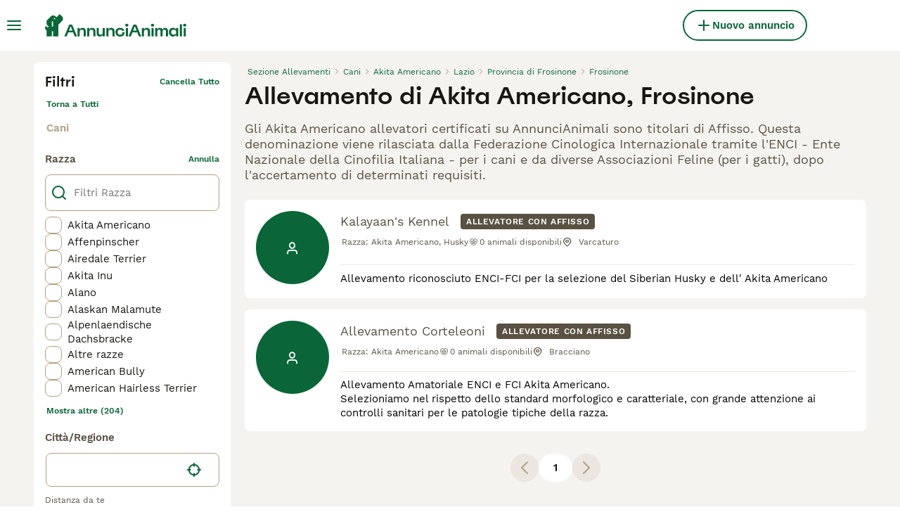

--- FILE ---
content_type: application/javascript; charset=utf-8
request_url: https://survey.survicate.com/workspaces/9351c5919388d6908f08356b9abd48e0/web_surveys.js
body_size: 3093
content:
var _sTrackingAlreadyPresent=(typeof window._svd!=='undefined'&&typeof window._svc!=='undefined');var _svc=window._svc||{};var _svd=window._svd||{};_svc.workspaceKey=_svc.workspaceKey||'9351c5919388d6908f08356b9abd48e0';_svc.surveysStaticUrl=_svc.surveysStaticUrl||'https://surveys-static-prd.survicate-cdn.com';_svc.respondentUrl=_svc.respondentUrl||'https://respondent.survicate.com';_svd.flags=_svd.flags||{"async_consumers":true,"disable_sensitive_data_persistence":false,"enforce_user_authentication":false};_svd.surveys=_svd.surveys||[{"id":"4e0649440d4d22a4","activated":true,"name":"Chat - web","type":"WidgetSurvey","points":[{"id":1852171,"type":"SurveyQuestion","answer_type":"rating","content":"Quanto sei soddisfatto della nostra funzione di chat?","description":"","settings":{"logic":[],"shape":"stars","mandatory":true,"screenshot":{"button_enabled":false},"point_image":null,"comment_label":"","display_logic":[],"text_on_the_left":"Per niente soddisfatto","mandatory_comment":true,"text_on_the_right":"Molto soddisfatto","disclaimer_settings":null,"display_logic_operator":null},"max_path":2,"answers":[{"id":5166648,"type":null,"user_tag":"","next_survey_point_id":null,"possible_answer":"1","add_comment":false},{"id":5166649,"type":null,"user_tag":"","next_survey_point_id":null,"possible_answer":"2","add_comment":false},{"id":5166650,"type":null,"user_tag":"","next_survey_point_id":null,"possible_answer":"3","add_comment":false},{"id":5166651,"type":null,"user_tag":"","next_survey_point_id":null,"possible_answer":"4","add_comment":false},{"id":5166652,"type":null,"user_tag":"","next_survey_point_id":null,"possible_answer":"5","add_comment":false},{"id":5166653,"type":null,"user_tag":"","next_survey_point_id":null,"possible_answer":"6","add_comment":false},{"id":5166654,"type":null,"user_tag":"","next_survey_point_id":null,"possible_answer":"7","add_comment":false}]},{"id":1852172,"type":"SurveyQuestion","answer_type":"text","content":"Se potessi cambiare o migliorare una cosa del funzionamento della nostra funzione di chat, quale sarebbe?","description":"","settings":{"logic":[],"user_tag":"","mandatory":true,"screenshot":{"button_enabled":false},"point_image":null,"display_logic":[],"followup_questions":null,"disclaimer_settings":null,"next_survey_point_id":null,"display_logic_operator":null},"max_path":1,"answers":[{"id":5166655,"type":null,"user_tag":null,"next_survey_point_id":null}]},{"id":1852173,"type":"SurveyCta","answer_type":"empty","content":"Grazie per aver risposto a questo sondaggio. Il tuo feedback è molto apprezzato!","description":"","settings":{"link":"","text":"","user_tag":"","point_image":null,"twitter_link":"","display_logic":[],"facebook_link":"","linkedin_link":"","open_new_card":true,"disclaimer_settings":null,"next_survey_point_id":-1,"timeout_display_count":5,"display_logic_operator":null},"max_path":0}],"project_id":630492,"show_subfooter":false,"links":[{"link":"/chat","visible":true,"link_type":"contains","regexp_text_pattern":"/chat"}],"audiences_ids":[746230],"theme_id":424842,"global_tags":null,"global_close_tags":null,"integrations":[],"settings":{"events":[],"format":"widget","launch":{"end_at":null,"start_at":null,"responses_limit":null},"overlay":"light","messages":{"tooltip":"Rispondi al nostro breve sondaggio","submit_text":"Invia","thankyou_text":"Thank you for taking part in our survey","text_placeholder":"Type your answer here...","answer_required_text":"Risposta richiesta","dropdown_placeholder":"Type or select an option","navigation_back_text":"Back","screenshot_save_text":"Save","drag_and_draw_tooltip_text":"Click and drag to draw","screenshot_take_tooltip_text":"Take a screenshot","screenshot_delete_tooltip_text":"Delete the screenshot"},"recurring":false,"close_icon":"bottom","show_close":true,"display_all":false,"display_per":"visitor","appear_method":"delayed","display_delay":3,"has_responses":true,"place_to_show":"center","show_minimize":false,"display_scroll":80,"run_minimalized":false,"survey_language":"en","survey_throttle":30,"recurring_period":86400,"show_progress_bar":false,"close_on_urlchange":true,"display_percentage":10,"navigation_enabled":false,"display_not_engaged":true,"recurring_max_views":null,"recurring_stop_after":null,"is_platform_installed":false,"run_minimalized_mobile":false,"hide_footer":true,"languages":null}},{"id":"0cb8b08683560148","activated":true,"name":"Account Sign-up - Web","type":"WidgetSurvey","points":[{"id":1673320,"type":"SurveyQuestion","answer_type":"rating","content":"Quanto sei soddisfatto del nostro processo di registrazione?","description":"","settings":{"logic":[],"shape":"stars","mandatory":true,"screenshot":{"button_enabled":false},"point_image":null,"comment_label":"","display_logic":[],"text_on_the_left":"Per niente soddisfatto","mandatory_comment":true,"text_on_the_right":"Molto soddisfatto","disclaimer_settings":null,"display_logic_operator":null},"max_path":2,"answers":[{"id":4745418,"type":null,"user_tag":"","next_survey_point_id":null,"possible_answer":"1","add_comment":false},{"id":4745419,"type":null,"user_tag":"","next_survey_point_id":null,"possible_answer":"2","add_comment":false},{"id":4745420,"type":null,"user_tag":"","next_survey_point_id":null,"possible_answer":"3","add_comment":false},{"id":4745421,"type":null,"user_tag":"","next_survey_point_id":null,"possible_answer":"4","add_comment":false},{"id":4745422,"type":null,"user_tag":"","next_survey_point_id":null,"possible_answer":"5","add_comment":false},{"id":4745423,"type":null,"user_tag":"","next_survey_point_id":null,"possible_answer":"6","add_comment":false},{"id":4745424,"type":null,"user_tag":"","next_survey_point_id":null,"possible_answer":"7","add_comment":false}]},{"id":1673321,"type":"SurveyQuestion","answer_type":"text","content":"Se potessi cambiare o migliorare una cosa su come funziona il processo di registrazione, quale sarebbe?","description":"","settings":{"logic":[],"user_tag":"","mandatory":true,"screenshot":{"button_enabled":false},"point_image":null,"display_logic":[],"followup_questions":null,"disclaimer_settings":null,"next_survey_point_id":null,"display_logic_operator":null},"max_path":1,"answers":[{"id":4745425,"type":null,"user_tag":null,"next_survey_point_id":null}]},{"id":1673322,"type":"SurveyCta","answer_type":"empty","content":"Grazie per aver risposto a questo sondaggio. Il tuo feedback è molto apprezzato!","description":"","settings":{"link":"","text":"","user_tag":"","point_image":null,"twitter_link":"","display_logic":[],"facebook_link":"","linkedin_link":"","open_new_card":true,"disclaimer_settings":null,"next_survey_point_id":-1,"timeout_display_count":5,"display_logic_operator":null},"max_path":0}],"project_id":630492,"show_subfooter":false,"links":[{"link":"/registrazione/controlla-email","visible":true,"link_type":"contains","regexp_text_pattern":"/registrazione/controlla\\-email"}],"audiences_ids":[746230],"theme_id":424842,"global_tags":null,"global_close_tags":null,"integrations":[],"settings":{"events":[],"format":"widget","launch":{"end_at":null,"start_at":null,"responses_limit":null},"overlay":"light","messages":{"tooltip":"Rispondi al nostro breve sondaggio","submit_text":"Invia","thankyou_text":"Thank you for taking part in our survey","text_placeholder":"Type your answer here...","answer_required_text":"Risposta richiesta","dropdown_placeholder":"Type or select an option","navigation_back_text":"Back","screenshot_save_text":"Save","drag_and_draw_tooltip_text":"Click and drag to draw","screenshot_take_tooltip_text":"Take a screenshot","screenshot_delete_tooltip_text":"Delete the screenshot"},"recurring":false,"close_icon":"bottom","show_close":true,"display_all":false,"display_per":"visitor","appear_method":"delayed","display_delay":1,"has_responses":true,"place_to_show":"center","show_minimize":false,"display_scroll":80,"run_minimalized":false,"survey_language":"en","survey_throttle":30,"recurring_period":86400,"show_progress_bar":false,"close_on_urlchange":true,"display_percentage":5,"navigation_enabled":false,"display_not_engaged":true,"recurring_max_views":null,"recurring_stop_after":null,"is_platform_installed":false,"run_minimalized_mobile":false,"hide_footer":true,"languages":null}},{"id":"fa6b145e1a5c507d","activated":true,"name":"Boost - Web","type":"WidgetSurvey","points":[{"id":1673389,"type":"SurveyQuestion","answer_type":"rating","content":"Quanto sei soddisfatto delle nostre opzioni di Evidenza annuncio?","description":"","settings":{"logic":[],"shape":"stars","mandatory":true,"screenshot":{"button_enabled":false},"point_image":null,"comment_label":"","display_logic":[],"text_on_the_left":"Per niente soddisfatto","mandatory_comment":true,"text_on_the_right":"Molto soddisfatto","disclaimer_settings":null,"display_logic_operator":null},"max_path":2,"answers":[{"id":4745610,"type":null,"user_tag":"","next_survey_point_id":null,"possible_answer":"1","add_comment":false},{"id":4745611,"type":null,"user_tag":"","next_survey_point_id":null,"possible_answer":"2","add_comment":false},{"id":4745612,"type":null,"user_tag":"","next_survey_point_id":null,"possible_answer":"3","add_comment":false},{"id":4745613,"type":null,"user_tag":"","next_survey_point_id":null,"possible_answer":"4","add_comment":false},{"id":4745614,"type":null,"user_tag":"","next_survey_point_id":null,"possible_answer":"5","add_comment":false},{"id":4745615,"type":null,"user_tag":"","next_survey_point_id":null,"possible_answer":"6","add_comment":false},{"id":4745616,"type":null,"user_tag":"","next_survey_point_id":null,"possible_answer":"7","add_comment":false}]},{"id":1673390,"type":"SurveyQuestion","answer_type":"text","content":"Se potessi cambiare o migliorare una cosa su come funziona il servizio Evidenza , quale sarebbe?","description":"","settings":{"logic":[],"user_tag":"","mandatory":true,"screenshot":{"button_enabled":false},"point_image":null,"display_logic":[],"followup_questions":null,"disclaimer_settings":null,"next_survey_point_id":null,"display_logic_operator":null},"max_path":1,"answers":[{"id":4745617,"type":null,"user_tag":null,"next_survey_point_id":null}]},{"id":1673391,"type":"SurveyCta","answer_type":"empty","content":"Grazie per aver risposto a questo sondaggio. Il tuo feedback è molto apprezzato!","description":"","settings":{"link":"","text":"","user_tag":"","point_image":null,"twitter_link":"","display_logic":[],"facebook_link":"","linkedin_link":"","open_new_card":true,"disclaimer_settings":null,"next_survey_point_id":-1,"timeout_display_count":5,"display_logic_operator":null},"max_path":0}],"project_id":630492,"show_subfooter":false,"links":[{"link":"annunci/evidenza/successo","visible":true,"link_type":"contains","regexp_text_pattern":"annunci/evidenza/successo"}],"audiences_ids":[746230],"theme_id":424842,"global_tags":null,"global_close_tags":null,"integrations":[],"settings":{"events":[],"format":"widget","launch":{"end_at":null,"start_at":null,"responses_limit":null},"overlay":"light","messages":{"tooltip":"Rispondi al nostro breve sondaggio","submit_text":"Invia","thankyou_text":"Thank you for taking part in our survey","text_placeholder":"Type your answer here...","answer_required_text":"Risposta richiesta","dropdown_placeholder":"Type or select an option","navigation_back_text":"Back","screenshot_save_text":"Save","drag_and_draw_tooltip_text":"Click and drag to draw","screenshot_take_tooltip_text":"Take a screenshot","screenshot_delete_tooltip_text":"Delete the screenshot"},"recurring":false,"close_icon":"bottom","show_close":true,"display_all":false,"display_per":"visitor","appear_method":"delayed","display_delay":1,"has_responses":true,"place_to_show":"center","show_minimize":false,"display_scroll":80,"run_minimalized":false,"survey_language":"en","survey_throttle":30,"recurring_period":86400,"show_progress_bar":false,"close_on_urlchange":true,"display_percentage":20,"navigation_enabled":false,"display_not_engaged":true,"recurring_max_views":null,"recurring_stop_after":null,"is_platform_installed":false,"run_minimalized_mobile":false,"hide_footer":true,"languages":null}},{"id":"d2809401e2aeeadb","activated":true,"name":"Search - Web","type":"WidgetSurvey","points":[{"id":1673324,"type":"SurveyQuestion","answer_type":"rating","content":"Quanto sei soddisfatto del nostro processo di ricerca?","description":"","settings":{"logic":[],"shape":"stars","mandatory":true,"screenshot":{"button_enabled":false},"point_image":null,"comment_label":"","display_logic":[],"text_on_the_left":"Per niente soddisfatto","mandatory_comment":true,"text_on_the_right":"Molto soddisfatto","disclaimer_settings":null,"display_logic_operator":null},"max_path":2,"answers":[{"id":4745434,"type":null,"user_tag":"","next_survey_point_id":null,"possible_answer":"1","add_comment":false},{"id":4745435,"type":null,"user_tag":"","next_survey_point_id":null,"possible_answer":"2","add_comment":false},{"id":4745436,"type":null,"user_tag":"","next_survey_point_id":null,"possible_answer":"3","add_comment":false},{"id":4745437,"type":null,"user_tag":"","next_survey_point_id":null,"possible_answer":"4","add_comment":false},{"id":4745438,"type":null,"user_tag":"","next_survey_point_id":null,"possible_answer":"5","add_comment":false},{"id":4745439,"type":null,"user_tag":"","next_survey_point_id":null,"possible_answer":"6","add_comment":false},{"id":4745440,"type":null,"user_tag":"","next_survey_point_id":null,"possible_answer":"7","add_comment":false}]},{"id":1673325,"type":"SurveyQuestion","answer_type":"text","content":"Se potessi cambiare o migliorare una cosa del funzionamento della ricerca, quale sarebbe?","description":"","settings":{"logic":[],"user_tag":"","mandatory":true,"screenshot":{"button_enabled":false},"point_image":null,"display_logic":[],"followup_questions":null,"disclaimer_settings":null,"next_survey_point_id":null,"display_logic_operator":null},"max_path":1,"answers":[{"id":4745441,"type":null,"user_tag":null,"next_survey_point_id":null}]},{"id":1673326,"type":"SurveyCta","answer_type":"empty","content":"Grazie per aver risposto a questo sondaggio. Il tuo feedback è molto apprezzato!","description":"","settings":{"link":"","text":"","user_tag":"","point_image":null,"twitter_link":"","display_logic":[],"facebook_link":"","linkedin_link":"","open_new_card":true,"disclaimer_settings":null,"next_survey_point_id":-1,"timeout_display_count":5,"display_logic_operator":null},"max_path":0}],"project_id":630492,"show_subfooter":false,"links":[{"link":"/vendita/cani","visible":true,"link_type":"contains","regexp_text_pattern":"/vendita/cani"}],"audiences_ids":[746230],"theme_id":424842,"global_tags":null,"global_close_tags":null,"integrations":[],"settings":{"events":[],"format":"widget","launch":{"end_at":null,"start_at":null,"responses_limit":null},"overlay":"light","messages":{"tooltip":"Rispondi al nostro breve sondaggio","submit_text":"Invia","thankyou_text":"Thank you for taking part in our survey","text_placeholder":"Type your answer here...","answer_required_text":"Risposta richiesta","dropdown_placeholder":"Type or select an option","navigation_back_text":"Back","screenshot_save_text":"Save","drag_and_draw_tooltip_text":"Click and drag to draw","screenshot_take_tooltip_text":"Take a screenshot","screenshot_delete_tooltip_text":"Delete the screenshot"},"recurring":false,"close_icon":"bottom","show_close":true,"display_all":false,"display_per":"visitor","appear_method":"scroll","display_delay":5,"has_responses":true,"place_to_show":"center","show_minimize":false,"display_scroll":80,"run_minimalized":false,"survey_language":"en","survey_throttle":30,"recurring_period":86400,"show_progress_bar":false,"close_on_urlchange":true,"display_percentage":1,"navigation_enabled":false,"display_not_engaged":true,"recurring_max_views":null,"recurring_stop_after":null,"is_platform_installed":false,"run_minimalized_mobile":false,"hide_footer":true,"languages":null}},{"id":"c164600408777a9d","activated":true,"name":"Ad upload - Web","type":"WidgetSurvey","points":[{"id":1673383,"type":"SurveyQuestion","answer_type":"rating","content":"Quanto sei soddisfatto del nostro nuovo processo di caricamento degli annunci?","description":"","settings":{"logic":[],"shape":"stars","mandatory":true,"screenshot":{"button_enabled":false},"point_image":null,"comment_label":"","display_logic":[],"text_on_the_left":"Per niente soddisfatto","mandatory_comment":true,"text_on_the_right":"Molto soddisfatto","disclaimer_settings":null,"display_logic_operator":null},"max_path":2,"answers":[{"id":4745594,"type":null,"user_tag":"","next_survey_point_id":null,"possible_answer":"1","add_comment":false},{"id":4745595,"type":null,"user_tag":"","next_survey_point_id":null,"possible_answer":"2","add_comment":false},{"id":4745596,"type":null,"user_tag":"","next_survey_point_id":null,"possible_answer":"3","add_comment":false},{"id":4745597,"type":null,"user_tag":"","next_survey_point_id":null,"possible_answer":"4","add_comment":false},{"id":4745598,"type":null,"user_tag":"","next_survey_point_id":null,"possible_answer":"5","add_comment":false},{"id":4745599,"type":null,"user_tag":"","next_survey_point_id":null,"possible_answer":"6","add_comment":false},{"id":4745600,"type":null,"user_tag":"","next_survey_point_id":null,"possible_answer":"7","add_comment":false}]},{"id":1673384,"type":"SurveyQuestion","answer_type":"text","content":"Se potessi cambiare o migliorare qualcosa riguardo il funzionamento del nostro caricamento degli annunci, cosa sarebbe?","description":"","settings":{"logic":[],"user_tag":"","mandatory":true,"screenshot":{"button_enabled":false},"point_image":null,"display_logic":[],"followup_questions":null,"disclaimer_settings":null,"next_survey_point_id":null,"display_logic_operator":null},"max_path":1,"answers":[{"id":4745601,"type":null,"user_tag":null,"next_survey_point_id":null}]},{"id":1673385,"type":"SurveyCta","answer_type":"empty","content":"Grazie per aver risposto a questo sondaggio. Il tuo feedback è molto apprezzato!","description":"","settings":{"link":"","text":"","user_tag":"","point_image":null,"twitter_link":"","display_logic":[],"facebook_link":"","linkedin_link":"","open_new_card":true,"disclaimer_settings":null,"next_survey_point_id":-1,"timeout_display_count":5,"display_logic_operator":null},"max_path":0}],"project_id":630492,"show_subfooter":false,"links":[{"link":"www.annuncianimali.it/annunci/anteprima/?slug=","visible":true,"link_type":"simple","regexp_text_pattern":"^annuncianimali\\.it/annunci/anteprima/\\?slug="}],"audiences_ids":[746230],"theme_id":424842,"global_tags":null,"global_close_tags":null,"integrations":[],"settings":{"events":[],"format":"widget","launch":{"end_at":null,"start_at":null,"responses_limit":null},"overlay":"light","messages":{"tooltip":"Rispondi al nostro breve sondaggio","submit_text":"Invia","thankyou_text":"Thank you for taking part in our survey","text_placeholder":"Type your answer here...","answer_required_text":"Risposta richiesta","dropdown_placeholder":"Type or select an option","navigation_back_text":"Back","screenshot_save_text":"Save","drag_and_draw_tooltip_text":"Click and drag to draw","screenshot_take_tooltip_text":"Take a screenshot","screenshot_delete_tooltip_text":"Delete the screenshot"},"recurring":false,"close_icon":"bottom","show_close":true,"display_all":false,"display_per":"visitor","appear_method":"delayed","display_delay":4,"has_responses":true,"place_to_show":"center","show_minimize":false,"display_scroll":80,"run_minimalized":false,"survey_language":"it","survey_throttle":30,"recurring_period":86400,"show_progress_bar":false,"close_on_urlchange":true,"display_percentage":20,"navigation_enabled":false,"display_not_engaged":true,"recurring_max_views":null,"recurring_stop_after":null,"is_platform_installed":false,"run_minimalized_mobile":false,"hide_footer":true,"languages":null}},{"id":"a00d543010ffc30e","activated":true,"name":"Favourite advert - Web","type":"WidgetSurvey","points":[{"id":1673334,"type":"SurveyQuestion","answer_type":"rating","content":"Quanto sei soddisfatto della nostra funzione “annunci preferiti”?","description":"","settings":{"logic":[],"shape":"stars","mandatory":true,"screenshot":{"button_enabled":false},"point_image":null,"comment_label":"","display_logic":[],"text_on_the_left":"Per niente soddisfatto","mandatory_comment":true,"text_on_the_right":"Molto soddisfatto","disclaimer_settings":null,"display_logic_operator":null},"max_path":2,"answers":[{"id":4745462,"type":null,"user_tag":"","next_survey_point_id":null,"possible_answer":"1","add_comment":false},{"id":4745463,"type":null,"user_tag":"","next_survey_point_id":null,"possible_answer":"2","add_comment":false},{"id":4745464,"type":null,"user_tag":"","next_survey_point_id":null,"possible_answer":"3","add_comment":false},{"id":4745465,"type":null,"user_tag":"","next_survey_point_id":null,"possible_answer":"4","add_comment":false},{"id":4745466,"type":null,"user_tag":"","next_survey_point_id":null,"possible_answer":"5","add_comment":false},{"id":4745467,"type":null,"user_tag":"","next_survey_point_id":null,"possible_answer":"6","add_comment":false},{"id":4745468,"type":null,"user_tag":"","next_survey_point_id":null,"possible_answer":"7","add_comment":false}]},{"id":1673335,"type":"SurveyQuestion","answer_type":"text","content":"Se potessi cambiare o migliorare una cosa su come funziona la nostra funzione “annunci preferiti” quale sarebbe?","description":"","settings":{"logic":[],"user_tag":"","mandatory":true,"screenshot":{"button_enabled":false},"point_image":null,"display_logic":[],"followup_questions":null,"disclaimer_settings":null,"next_survey_point_id":null,"display_logic_operator":null},"max_path":1,"answers":[{"id":4745469,"type":null,"user_tag":null,"next_survey_point_id":null}]},{"id":1673336,"type":"SurveyCta","answer_type":"empty","content":"Grazie per aver risposto a questo sondaggio. Il tuo feedback è molto apprezzato!","description":"","settings":{"link":"","text":"","user_tag":"","point_image":null,"twitter_link":"","display_logic":[],"facebook_link":"","linkedin_link":"","open_new_card":true,"disclaimer_settings":null,"next_survey_point_id":-1,"timeout_display_count":5,"display_logic_operator":null},"max_path":0}],"project_id":630492,"show_subfooter":false,"links":[{"link":"/account/preferiti","visible":true,"link_type":"contains","regexp_text_pattern":"/account/preferiti"}],"audiences_ids":[746230],"theme_id":424842,"global_tags":null,"global_close_tags":null,"integrations":[],"settings":{"events":[],"format":"widget","launch":{"end_at":null,"start_at":null,"responses_limit":null},"overlay":"light","messages":{"tooltip":"Rispondi al nostro breve sondaggio","submit_text":"Invia","thankyou_text":"Thank you for taking part in our survey","text_placeholder":"Type your answer here...","answer_required_text":"Risposta richiesta","dropdown_placeholder":"Type or select an option","navigation_back_text":"Back","screenshot_save_text":"Save","drag_and_draw_tooltip_text":"Click and drag to draw","screenshot_take_tooltip_text":"Take a screenshot","screenshot_delete_tooltip_text":"Delete the screenshot"},"recurring":false,"close_icon":"bottom","show_close":true,"display_all":false,"display_per":"visitor","appear_method":"delayed","display_delay":5,"has_responses":true,"place_to_show":"center","show_minimize":false,"display_scroll":80,"run_minimalized":false,"survey_language":"en","survey_throttle":30,"recurring_period":86400,"show_progress_bar":false,"close_on_urlchange":true,"display_percentage":10,"navigation_enabled":false,"display_not_engaged":true,"recurring_max_views":null,"recurring_stop_after":null,"is_platform_installed":false,"run_minimalized_mobile":false,"hide_footer":true,"languages":null}}];_svd.themes=_svd.themes||[{"id":424842,"custom_css":"","custom_css_enabled":false,"color_scheme":{"answer":"#0A6638","button":"#FFE500","question":"#29292A","background":"#FFFEF5","progress_bar":"#FFE500"},"type":"MicroTheme","settings":{"avatar_image":"","company_logo":"https://res.cloudinary.com/survicate-cloud/image/upload/v1682071807/Header%20logos/fgrfecutdnz1eq50ftqn.png","personalization":true,"short_text_message":""}}];_svd.permissions=_svd.permissions||{"targeting_javascript_api":true,"web_surveys_npm_package":true,"surveys_screenshots":true};_svd.audiences=_svd.audiences||[{"id":746230,"filters":[],"filters_relation":"and","visitor_type":"anonymous"}];_svd.integrations=_svd.integrations||[{"provider":"amplitude","enabled":true},{"enabled":true,"provider":"fullstory","enabled_at":1693233146,"enabled_by_user_id":574662}];_svd.installing=_svd.installing||false;_svd.targeting_events=_svd.targeting_events||[];_svd.targeting_events_enabled=_svd.targeting_events_enabled||true;_svd.translations=_svd.translations||null;(function(){if(_sTrackingAlreadyPresent){return;};if(document&&document.head){var linkElement=document.createElement('link');linkElement.href='https\u003A\/\/surveys\u002Dstatic\u002Dprd.survicate\u002Dcdn.com/fonts/fonts.css';linkElement.rel='stylesheet';linkElement.type='text/css';document.head.appendChild(linkElement);};var isIE=window.navigator.userAgent.indexOf('MSIE')!==-1||window.navigator.userAgent.match(/Trident.*rv\:11\./);var isSafari=window.navigator.vendor&&window.navigator.vendor.indexOf('Apple')>-1&&window.navigator.userAgent&&window.navigator.userAgent.indexOf('CriOS')==-1&&window.navigator.userAgent.indexOf('FxiOS')==-1;var isOldSafari=false;if(isSafari&&window.navigator.userAgent){var match=window.navigator.userAgent.match(/Version.([0-9]+)\./);if(match&&match.length===2){if(parseInt(match[1])<11){isOldSafari=true;}}};var isOldEdge=window.navigator.userAgent.match(/Edge\/(15\.15|18\.18)/);var coreUrls=['https://surveys-static-prd.survicate-cdn.com/widget_core-28.14.7.js'];var e=document.getElementsByTagName('script')[0];if(isIE||isOldSafari||isOldEdge){var css='h1 { width: 75%; height: 50%; overflow: auto; margin: auto; position: absolute; top: 0; left: 0; bottom: 0; right: 0; text-align: center; font-family: sans-serif; }';var head=document.head||document.getElementsByTagName('head')[0];var style=document.createElement('style');var message='Your browser does not meet our security standards. Please update your browser to answer this survey.';var body=document.querySelector('body');var splash=document.createElement('div');var survey=document.querySelector('.survicate-survey');if(!head||!survey){return;};head.appendChild(style);style.type='text/css';if(style.styleSheet){style.styleSheet.cssText=css;}else{style.appendChild(document.createTextNode(css));};splash.classList.add('splash-screen');splash.innerHTML='<h1>'+message+'</h1>';if(!body){return;};body.appendChild(splash);return;};for(var i=0;i<coreUrls.length;i++){var s=document.createElement('script');s.setAttribute('crossorigin','anonymous');s.src=coreUrls[i];s.async=true;e.parentNode.insertBefore(s,e);}})();